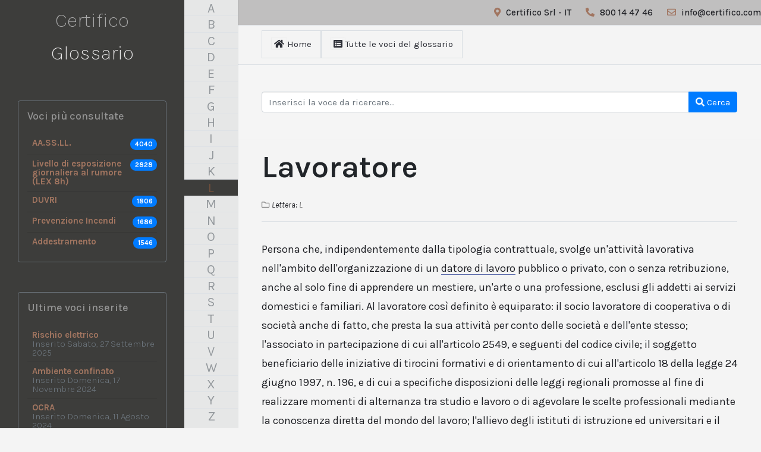

--- FILE ---
content_type: text/html; charset=utf-8
request_url: https://glossario.certifico.com/l/lavoratore
body_size: 6649
content:
<!DOCTYPE html>
<html lang="it-it" dir="ltr">
   <head>
       <meta http-equiv="X-UA-Compatible" content="IE=edge" /><meta name="viewport" content="width=device-width, initial-scale=1" /><meta name="HandheldFriendly" content="true" /><meta name="apple-mobile-web-app-capable" content="YES" /> <!-- document meta -->
       <meta charset="utf-8">
	<meta name="author" content="Magneto">
	<meta name="description" content="Persona che, indipendentemente dalla tipologia contrattuale, svolge un'attività lavorativa nell'ambito dell'organizzazione di un datore di lavoro">
	<meta name="generator" content="Joomla! - Open Source Content Management">
	<title>Glossario Certifico - Lavoratore</title>
	<link href="https://glossario.certifico.com/component/finder/search?format=opensearch&amp;Itemid=101" rel="search" title="OpenSearch Glossario Certifico" type="application/opensearchdescription+xml">
	<link href="/templates/tz_profiler/favicon.ico" rel="icon" type="image/vnd.microsoft.icon">
<style>#astroid-preloader{display:flex;align-items:center;background:rgb(255, 255, 255);height:100%;left:0;position:fixed;top:0;width:100%;z-index:99999}</style>
	<style>.sk-cube-grid{width:20px;height:20px;margin:0 auto}.sk-cube-grid .sk-cube{width:33.33%;height:33.33%;background-color:rgb(161, 117, 96);float:left;-webkit-animation:sk-cubeGridScaleDelay 1.3s infinite ease-in-out;animation:sk-cubeGridScaleDelay 1.3s infinite ease-in-out}.sk-cube-grid .sk-cube1{-webkit-animation-delay:.2s;animation-delay:.2s}.sk-cube-grid .sk-cube2{-webkit-animation-delay:.3s;animation-delay:.3s}.sk-cube-grid .sk-cube3{-webkit-animation-delay:.4s;animation-delay:.4s}.sk-cube-grid .sk-cube4{-webkit-animation-delay:.1s;animation-delay:.1s}.sk-cube-grid .sk-cube5{-webkit-animation-delay:.2s;animation-delay:.2s}.sk-cube-grid .sk-cube6{-webkit-animation-delay:.3s;animation-delay:.3s}.sk-cube-grid .sk-cube7{-webkit-animation-delay:0ms;animation-delay:0ms}.sk-cube-grid .sk-cube8{-webkit-animation-delay:.1s;animation-delay:.1s}.sk-cube-grid .sk-cube9{-webkit-animation-delay:.2s;animation-delay:.2s}@-webkit-keyframes sk-cubeGridScaleDelay{0%,100%,70%{-webkit-transform:scale3D(1,1,1);transform:scale3D(1,1,1)}35%{-webkit-transform:scale3D(0,0,1);transform:scale3D(0,0,1)}}@keyframes sk-cubeGridScaleDelay{0%,100%,70%{-webkit-transform:scale3D(1,1,1);transform:scale3D(1,1,1)}35%{-webkit-transform:scale3D(0,0,1);transform:scale3D(0,0,1)}}</style>
<script type="application/json" class="joomla-script-options new">{"joomla.jtext":{"MOD_FINDER_SEARCH_VALUE":"Inserisci la voce da ricercare..."},"bootstrap.tooltip":{".btn":{"animation":true,"container":"body","html":true,"trigger":"hover focus","boundary":"clippingParents","sanitize":true},"a":{"animation":true,"container":"body","html":true,"trigger":"hover focus","boundary":"clippingParents","sanitize":true}},"system.paths":{"root":"","rootFull":"https:\/\/glossario.certifico.com\/","base":"","baseFull":"https:\/\/glossario.certifico.com\/"},"csrf.token":"9d29630d6922d84c3734cbad45cf56cf"}</script>
	<script src="/media/system/js/core.min.js?37ffe4186289eba9c5df81bea44080aff77b9684"></script>
	<script src="/media/vendor/bootstrap/js/bootstrap-es5.min.js?5.3.2" nomodule defer></script>
	<script src="/media/com_finder/js/finder-es5.min.js?e6d3d1f535e33b5641e406eb08d15093e7038cc2" nomodule defer></script>
	<script src="/media/vendor/bootstrap/js/alert.min.js?5.3.2" type="module"></script>
	<script src="/media/vendor/bootstrap/js/button.min.js?5.3.2" type="module"></script>
	<script src="/media/vendor/bootstrap/js/carousel.min.js?5.3.2" type="module"></script>
	<script src="/media/vendor/bootstrap/js/collapse.min.js?5.3.2" type="module"></script>
	<script src="/media/vendor/bootstrap/js/dropdown.min.js?5.3.2" type="module"></script>
	<script src="/media/vendor/bootstrap/js/modal.min.js?5.3.2" type="module"></script>
	<script src="/media/vendor/bootstrap/js/offcanvas.min.js?5.3.2" type="module"></script>
	<script src="/media/vendor/bootstrap/js/popover.min.js?5.3.2" type="module"></script>
	<script src="/media/vendor/bootstrap/js/scrollspy.min.js?5.3.2" type="module"></script>
	<script src="/media/vendor/bootstrap/js/tab.min.js?5.3.2" type="module"></script>
	<script src="/media/vendor/bootstrap/js/toast.min.js?5.3.2" type="module"></script>
	<script src="/media/com_finder/js/finder.min.js?a2c3894d062787a266d59d457ffba5481b639f64" type="module"></script>
	<script src="/media/mod_menu/js/menu-es5.min.js?8c65cae6106a66d5d95f30cce5dd8910" nomodule defer></script>
 <!-- joomla head -->
       <link href="https://glossario.certifico.com/images/Glossario.png" rel="shortcut icon" type="image/png" sizes="any" /><link href="https://fonts.googleapis.com/css2?family=Karla:ital,wght@0,200;0,300;0,400;0,500;0,600;0,700;0,800;1,200;1,300;1,400;1,500;1,600;1,700;1,800&display=swap" rel="stylesheet" type="text/css" />
<link href="https://glossario.certifico.com/media/jollyany/assets/fonts/linearicons/font.css?v=2.5.18" rel="stylesheet" type="text/css" />
<link href="https://glossario.certifico.com/templates/tz_profiler/assets/jquery.mCustomScrollbar.min.css?v=2.5.18" rel="stylesheet" type="text/css" />
<link href="https://glossario.certifico.com/templates/tz_profiler/scss/custom-mg.css?v=2.5.18" rel="stylesheet" type="text/css" />
<link href="https://use.fontawesome.com/releases/v6.0.0/css/all.css" data-version="6.0.0" rel="stylesheet" type="text/css" />
<link href="https://glossario.certifico.com/media/system/css/joomla-fontawesome.css?v=2.5.18" rel="stylesheet" type="text/css" />
<link href="https://glossario.certifico.com/templates/tz_profiler/css/compiled-ba9690a2b05e3bf32c554e2e13ef6b33.css?v=2.5.18" rel="stylesheet" type="text/css" />
<link href="https://glossario.certifico.com/templates/tz_profiler/css/compiled-389143e0aa634aad1a86104a0d528ecb.css?v=2.5.18" rel="stylesheet" type="text/css" />
 <!-- head styles -->
       <script src="https://glossario.certifico.com/templates/tz_profiler/assets/jquery.mCustomScrollbar.concat.min.js?v=2.5.18"></script><script src="https://glossario.certifico.com/templates/tz_profiler/js/custom.js?v=2.5.18"></script><link rel="preconnect" href="https://fonts.gstatic.com"> <!-- head scripts -->
</head>
   <body class="site astroid-framework com-content view-article layout-blog itemid-129 header-sidebar-left l-alias tp-style-13 it-IT ltr">
   <a title="Back to Top" id="astroid-backtotop" class="rounded" href="javascript:void(0)" style="border-radius : 2px;background:rgb(161, 117, 96);padding:10px;"><i class="fas fa-arrow-up" style="font-size:20px;color:rgb(255, 255, 255);"></i></a><!-- astroid container -->
<div class="astroid-container">
    <!-- header starts -->
<header id="astroid-header" class="astroid-header astroid-sidebar-header sidebar-dir-left h-100 has-sidebar">
    <div class="astroid-sidebar-content h-100">
        <div class="astroid-sidebar-collapsable">
            <i class="fa"></i>
        </div>
        <div class="profiler-sidebar-container h-100">
            <div class="profiler-sidebar-content sidebar-content-left h-100">
                                    <div class="astroid-sidebar-mobile-menu">
                        <div class="header-mobilemenu-trigger burger-menu-button align-self-center"
                             data-offcanvas="#astroid-mobilemenu" data-effect="mobilemenu-slide">
                            <button class="button" type="button"><span class="box"><span class="inner"></span></span>
                            </button>
                        </div>
                    </div>
                                <div class="row header-align-items">
                    <div class="col-lg-3 col-md-5 col-sm-5 col-sidebar-content">
                        <div class="astroid-sidebar-logo">
                            <!-- logo starts -->
    <!-- text logo starts -->
        <div class="logo-wrapper astroid-logo astroid-logo-text d-flex align-items-center flex-column mr-0 mr-lg-4">
        <a target="_self" class="site-title" href="https://glossario.certifico.com/">Certifico </a>        <p class="site-tagline">Glossario</p>    </div>
    <!-- text logo ends -->
<!-- logo ends -->                        </div>
                    </div>
                    <div class="col-lg-9 col-md-7 col-sm-7 col-sidebar-content">
                                                    <div class="astroid-sidebar-block">
                                <div class="header-block-item">    <div class="moduletable ">
        <div class="card astroid-sidebar-header border-secondary"><div class="card-body text-white">                    <h6 class="module-title">Voci più consultate</h6>  <!-- <span class="article-icon article-icon-quote"><i class="fas fa-star"></i></span> -->
<ul class="list-group list-group-flush">
    <li itemscope itemtype="https://schema.org/Article" class="list-group-item d-flex justify-content-between align-items-start ps-0 pe-0 astroid-sidebar-header">
		<div class="ms-2 me-auto lh-1">
			<a href="/a/aa-ss-ll" itemprop="url" data-bs-toggle="tooltip" title="Aziende Sanitarie Locali" data-bs-original-title="Aziende Sanitarie Locali">
				<div class="fw-bold">AA.SS.LL.</div>
			</a>
		</div>
		<span class="badge bg-primary rounded-pill">4040</span>      
  	</li>
    <li itemscope itemtype="https://schema.org/Article" class="list-group-item d-flex justify-content-between align-items-start ps-0 pe-0 astroid-sidebar-header">
		<div class="ms-2 me-auto lh-1">
			<a href="/l/livello-di-esposizione-giornaliera-al-rumore-lex-8h" itemprop="url" data-bs-toggle="tooltip" title="Valore medio, ponderato in funzione del tempo, dei livelli di esposizione al rumore per una giornata lavorativa nominale di 8 ore" data-bs-original-title="Valore medio, ponderato in funzione del tempo, dei livelli di esposizione al rumore per una giornata lavorativa nominale di 8 ore">
				<div class="fw-bold">Livello di esposizione giornaliera al rumore (LEX 8h)</div>
			</a>
		</div>
		<span class="badge bg-primary rounded-pill">2828</span>      
  	</li>
    <li itemscope itemtype="https://schema.org/Article" class="list-group-item d-flex justify-content-between align-items-start ps-0 pe-0 astroid-sidebar-header">
		<div class="ms-2 me-auto lh-1">
			<a href="/d/duvri" itemprop="url" data-bs-toggle="tooltip" title="Documento Unico di Valutazione dei Rischi da Interferenze" data-bs-original-title="Documento Unico di Valutazione dei Rischi da Interferenze">
				<div class="fw-bold">DUVRI</div>
			</a>
		</div>
		<span class="badge bg-primary rounded-pill">1806</span>      
  	</li>
    <li itemscope itemtype="https://schema.org/Article" class="list-group-item d-flex justify-content-between align-items-start ps-0 pe-0 astroid-sidebar-header">
		<div class="ms-2 me-auto lh-1">
			<a href="/p/prevenzione-incendi" itemprop="url" data-bs-toggle="tooltip" title="Accorgimenti e modi di azione intesi ad evitare l'insorgenza di un incendio e a limitarne le conseguenze" data-bs-original-title="Accorgimenti e modi di azione intesi ad evitare l'insorgenza di un incendio e a limitarne le conseguenze">
				<div class="fw-bold">Prevenzione Incendi</div>
			</a>
		</div>
		<span class="badge bg-primary rounded-pill">1686</span>      
  	</li>
    <li itemscope itemtype="https://schema.org/Article" class="list-group-item d-flex justify-content-between align-items-start ps-0 pe-0 astroid-sidebar-header">
		<div class="ms-2 me-auto lh-1">
			<a href="/a/addestramento" itemprop="url" data-bs-toggle="tooltip" title="Attività dirette a fare apprendere ai lavoratori l'uso corretto di attrezzature, macchine, impianti, sostanze, dispositivi, e le procedure di lavoro" data-bs-original-title="Attività dirette a fare apprendere ai lavoratori l'uso corretto di attrezzature, macchine, impianti, sostanze, dispositivi, e le procedure di lavoro">
				<div class="fw-bold">Addestramento </div>
			</a>
		</div>
		<span class="badge bg-primary rounded-pill">1546</span>      
  	</li>
</ul> </div></div> </div> </div>                            </div>
                                            </div>
                    <div class="col-lg-9 col-md-7 col-sm-7 col-sidebar-content">
                                                    <div class="astroid-sidebar-block">
                                <div class="header-block-item">    <div class="moduletable ">
        <div class="card astroid-sidebar-header border-secondary"><div class="card-body text-white">                    <h6 class="module-title">Ultime voci inserite</h6>  <!-- <span class="article-icon article-icon-youtube"><i class="fas fa-pen-square fa-flip-horizontal"></i></span> -->
<ul class="list-group list-group-flush">
    <li itemscope itemtype="https://schema.org/Article" class="list-group-item d-flex justify-content-between align-items-start ps-0 pe-0 astroid-sidebar-header">
		<div class="ms-2 me-auto lh-1">
			<a href="/r/rischio-elettrico" itemprop="url" data-bs-toggle="tooltip" title="" data-bs-original-title="">
				<span class="fw-bold">Rischio elettrico</span><br/>
			</a>
			<span class="fw-light text-muted">
	      		Inserito Sabato, 27 Settembre 2025          	</span>
		</div>
  	</li>
    <li itemscope itemtype="https://schema.org/Article" class="list-group-item d-flex justify-content-between align-items-start ps-0 pe-0 astroid-sidebar-header">
		<div class="ms-2 me-auto lh-1">
			<a href="/a/ambiente-confinato" itemprop="url" data-bs-toggle="tooltip" title="" data-bs-original-title="">
				<span class="fw-bold">Ambiente confinato</span><br/>
			</a>
			<span class="fw-light text-muted">
	      		Inserito Domenica, 17 Novembre 2024          	</span>
		</div>
  	</li>
    <li itemscope itemtype="https://schema.org/Article" class="list-group-item d-flex justify-content-between align-items-start ps-0 pe-0 astroid-sidebar-header">
		<div class="ms-2 me-auto lh-1">
			<a href="/o/ocra" itemprop="url" data-bs-toggle="tooltip" title="" data-bs-original-title="">
				<span class="fw-bold">OCRA</span><br/>
			</a>
			<span class="fw-light text-muted">
	      		Inserito Domenica, 11 Agosto 2024          	</span>
		</div>
  	</li>
    <li itemscope itemtype="https://schema.org/Article" class="list-group-item d-flex justify-content-between align-items-start ps-0 pe-0 astroid-sidebar-header">
		<div class="ms-2 me-auto lh-1">
			<a href="/t/tlv" itemprop="url" data-bs-toggle="tooltip" title="" data-bs-original-title="">
				<span class="fw-bold">TLV</span><br/>
			</a>
			<span class="fw-light text-muted">
	      		Inserito Mercoledì, 27 Marzo 2024          	</span>
		</div>
  	</li>
    <li itemscope itemtype="https://schema.org/Article" class="list-group-item d-flex justify-content-between align-items-start ps-0 pe-0 astroid-sidebar-header">
		<div class="ms-2 me-auto lh-1">
			<a href="/b/bei" itemprop="url" data-bs-toggle="tooltip" title="" data-bs-original-title="">
				<span class="fw-bold">BEI</span><br/>
			</a>
			<span class="fw-light text-muted">
	      		Inserito Mercoledì, 27 Marzo 2024          	</span>
		</div>
  	</li>
</ul> </div></div> </div> </div>                            </div>
                                            </div>
                </div>
            </div>
            <div class="astroid-sidebar-menu">
                <ul class="astroid-sidebar-menu"><li class="nav-item nav-item-id-120 nav-item-level-1"><!--menu link starts-->
<a href="/a" title="" class=" nav-link-item-id-120 nav-link item-link-component item-level-1" data-drop-action="hover">
   <span class="nav-title">
                                          A                              </span>
   </a>
<!--menu link ends--></li><li class="nav-item nav-item-id-121 nav-item-level-1"><!--menu link starts-->
<a href="/b" title="" class=" nav-link-item-id-121 nav-link item-link-component item-level-1" data-drop-action="hover">
   <span class="nav-title">
                                          B                              </span>
   </a>
<!--menu link ends--></li><li class="nav-item nav-item-id-122 nav-item-level-1"><!--menu link starts-->
<a href="/c" title="" class=" nav-link-item-id-122 nav-link item-link-component item-level-1" data-drop-action="hover">
   <span class="nav-title">
                                          C                              </span>
   </a>
<!--menu link ends--></li><li class="nav-item nav-item-id-123 nav-item-level-1"><!--menu link starts-->
<a href="/d" title="" class=" nav-link-item-id-123 nav-link item-link-component item-level-1" data-drop-action="hover">
   <span class="nav-title">
                                          D                              </span>
   </a>
<!--menu link ends--></li><li class="nav-item nav-item-id-124 nav-item-level-1"><!--menu link starts-->
<a href="/e" title="" class=" nav-link-item-id-124 nav-link item-link-component item-level-1" data-drop-action="hover">
   <span class="nav-title">
                                          E                              </span>
   </a>
<!--menu link ends--></li><li class="nav-item nav-item-id-125 nav-item-level-1"><!--menu link starts-->
<a href="/f" title="" class=" nav-link-item-id-125 nav-link item-link-component item-level-1" data-drop-action="hover">
   <span class="nav-title">
                                          F                              </span>
   </a>
<!--menu link ends--></li><li class="nav-item nav-item-id-126 nav-item-level-1"><!--menu link starts-->
<a href="/g" title="" class=" nav-link-item-id-126 nav-link item-link-component item-level-1" data-drop-action="hover">
   <span class="nav-title">
                                          G                              </span>
   </a>
<!--menu link ends--></li><li class="nav-item nav-item-id-127 nav-item-level-1"><!--menu link starts-->
<a href="/h" title="" class=" nav-link-item-id-127 nav-link item-link-component item-level-1" data-drop-action="hover">
   <span class="nav-title">
                                          H                              </span>
   </a>
<!--menu link ends--></li><li class="nav-item nav-item-id-128 nav-item-level-1"><!--menu link starts-->
<a href="/i" title="" class=" nav-link-item-id-128 nav-link item-link-component item-level-1" data-drop-action="hover">
   <span class="nav-title">
                                          I                              </span>
   </a>
<!--menu link ends--></li><li class="nav-item nav-item-id-162 nav-item-level-1"><!--menu link starts-->
<a href="/j" title="" class=" nav-link-item-id-162 nav-link item-link-component item-level-1" data-drop-action="hover">
   <span class="nav-title">
                                          J                              </span>
   </a>
<!--menu link ends--></li><li class="nav-item nav-item-id-163 nav-item-level-1"><!--menu link starts-->
<a href="/k" title="" class=" nav-link-item-id-163 nav-link item-link-component item-level-1" data-drop-action="hover">
   <span class="nav-title">
                                          K                              </span>
   </a>
<!--menu link ends--></li><li class="nav-item nav-item-id-129 nav-item-level-1 nav-item-current nav-item-active"><!--menu link starts-->
<a href="/l" title="" class=" nav-link-item-id-129 nav-link active item-link-component item-level-1" data-drop-action="hover">
   <span class="nav-title">
                                          L                              </span>
   </a>
<!--menu link ends--></li><li class="nav-item nav-item-id-130 nav-item-level-1"><!--menu link starts-->
<a href="/m" title="" class=" nav-link-item-id-130 nav-link item-link-component item-level-1" data-drop-action="hover">
   <span class="nav-title">
                                          M                              </span>
   </a>
<!--menu link ends--></li><li class="nav-item nav-item-id-131 nav-item-level-1"><!--menu link starts-->
<a href="/n" title="" class=" nav-link-item-id-131 nav-link item-link-component item-level-1" data-drop-action="hover">
   <span class="nav-title">
                                          N                              </span>
   </a>
<!--menu link ends--></li><li class="nav-item nav-item-id-132 nav-item-level-1"><!--menu link starts-->
<a href="/o" title="" class=" nav-link-item-id-132 nav-link item-link-component item-level-1" data-drop-action="hover">
   <span class="nav-title">
                                          O                              </span>
   </a>
<!--menu link ends--></li><li class="nav-item nav-item-id-133 nav-item-level-1"><!--menu link starts-->
<a href="/p" title="" class=" nav-link-item-id-133 nav-link item-link-component item-level-1" data-drop-action="hover">
   <span class="nav-title">
                                          P                              </span>
   </a>
<!--menu link ends--></li><li class="nav-item nav-item-id-134 nav-item-level-1"><!--menu link starts-->
<a href="/q" title="" class=" nav-link-item-id-134 nav-link item-link-component item-level-1" data-drop-action="hover">
   <span class="nav-title">
                                          Q                              </span>
   </a>
<!--menu link ends--></li><li class="nav-item nav-item-id-135 nav-item-level-1"><!--menu link starts-->
<a href="/r" title="" class=" nav-link-item-id-135 nav-link item-link-component item-level-1" data-drop-action="hover">
   <span class="nav-title">
                                          R                              </span>
   </a>
<!--menu link ends--></li><li class="nav-item nav-item-id-136 nav-item-level-1"><!--menu link starts-->
<a href="/s" title="" class=" nav-link-item-id-136 nav-link item-link-component item-level-1" data-drop-action="hover">
   <span class="nav-title">
                                          S                              </span>
   </a>
<!--menu link ends--></li><li class="nav-item nav-item-id-137 nav-item-level-1"><!--menu link starts-->
<a href="/t" title="" class=" nav-link-item-id-137 nav-link item-link-component item-level-1" data-drop-action="hover">
   <span class="nav-title">
                                          T                              </span>
   </a>
<!--menu link ends--></li><li class="nav-item nav-item-id-138 nav-item-level-1"><!--menu link starts-->
<a href="/u" title="" class=" nav-link-item-id-138 nav-link item-link-component item-level-1" data-drop-action="hover">
   <span class="nav-title">
                                          U                              </span>
   </a>
<!--menu link ends--></li><li class="nav-item nav-item-id-139 nav-item-level-1"><!--menu link starts-->
<a href="/v" title="" class=" nav-link-item-id-139 nav-link item-link-component item-level-1" data-drop-action="hover">
   <span class="nav-title">
                                          V                              </span>
   </a>
<!--menu link ends--></li><li class="nav-item nav-item-id-164 nav-item-level-1"><!--menu link starts-->
<a href="/w" title="" class=" nav-link-item-id-164 nav-link item-link-component item-level-1" data-drop-action="hover">
   <span class="nav-title">
                                          W                              </span>
   </a>
<!--menu link ends--></li><li class="nav-item nav-item-id-165 nav-item-level-1"><!--menu link starts-->
<a href="/x" title="" class=" nav-link-item-id-165 nav-link item-link-component item-level-1" data-drop-action="hover">
   <span class="nav-title">
                                          X                              </span>
   </a>
<!--menu link ends--></li><li class="nav-item nav-item-id-166 nav-item-level-1"><!--menu link starts-->
<a href="/y" title="" class=" nav-link-item-id-166 nav-link item-link-component item-level-1" data-drop-action="hover">
   <span class="nav-title">
                                          Y                              </span>
   </a>
<!--menu link ends--></li><li class="nav-item nav-item-id-140 nav-item-level-1"><!--menu link starts-->
<a href="/z" title="" class=" nav-link-item-id-140 nav-link item-link-component item-level-1" data-drop-action="hover">
   <span class="nav-title">
                                          Z                              </span>
   </a>
<!--menu link ends--></li></ul>            </div>
        </div>
    </div>
</header>
<!-- header ends --><div class="astroid-offcanvas d-none d-init" id="astroid-offcanvas">
   <div class="burger-menu-button active">
    <button aria-label="Off-Canvas Toggle" type="button" class="button close-offcanvas offcanvas-close-btn">
        <span class="box">
            <span class="inner"></span>
        </span>
    </button>
</div>   <div class="astroid-offcanvas-inner">
      <div class="alert alert-danger">Off Canvas sidebar is empty</div>   </div>
</div><div class="astroid-mobilemenu d-none d-init dir-left" data-class-prefix="astroid-mobilemenu" id="astroid-mobilemenu">
   <div class="burger-menu-button active">
      <button aria-label="Mobile Menu Toggle" type="button" class="button close-offcanvas offcanvas-close-btn">
         <span class="box">
            <span class="inner"></span>
         </span>
      </button>
   </div>
   <ul class="astroid-mobile-menu d-none"></ul></div>    <!-- astroid content -->
    <div class="astroid-content has-sidebar sidebar-dir-left">
                <!-- astroid layout -->
        <div class="astroid-layout astroid-layout-wide">
                        <!-- astroid wrapper -->
            <div class="astroid-wrapper">
                                <section class="astroid-section border-bottom top-bar" id="ts-531555558345677"><div class="astroid-row row no-gutters gx-0" id="ar-151555558345677"><div class="astroid-column col-lg-12 order-xl-0 order-lg-0 order-md-0 order-sm-0 order-0" id="ac-911555558345677"><div class="astroid-module-position d-flex justify-content-end hideonxs hideonsm" id="i-471555558453611"><div class="astroid-contact-info">
         <span class="astroid-contact-address">
                     <i class="fas fa-map-marker-alt"></i>
                           Certifico Srl - IT      </span>
   
         <span class="astroid-contact-phone">
                     <i class="fas fa-phone-alt"></i>
                           <a href="tel:800144746">800 14 47 46</a>
      </span>
   
   
         <span class="astroid-contact-email">
                     <i class="far fa-envelope"></i>
                           <a href="mailto:info@certifico.com">info@certifico.com</a>
      </span>
   
   </div></div></div></div></section><section class="astroid-section shadow-sm border-bottom" id="hs-1529472563843"><div class="container"><div class="astroid-row row" id="ar-1529472563843"><div class="astroid-column col-lg-9 order-xl-0 order-lg-0 order-md-0 order-sm-0 order-0 col-lg-12" id="ac-1529472563843"><div class="astroid-module-position" id="ph-1529472563843"><div class="jollyany-header no-card ">
        
<nav class="navbar navbar-expand-md" aria-label="Menu principale di tutti i glossari">
    <button class="navbar-toggler navbar-toggler-right" type="button" data-bs-toggle="collapse" data-bs-target="#navbar113" aria-controls="navbar113" aria-expanded="false" aria-label="Attiva / disattiva navigazione">
        <span class="icon-menu" aria-hidden="true"></span>
    </button>
    <div class="collapse navbar-collapse" id="navbar113">
        <ul class="mod-menu mod-list nav ">
<li class="nav-item item-101 default"><a href="/"> <span class="nav-title"><i class="fas fa-home fa-border"></i>Home</span></a></li><li class="nav-item item-117 parent"><a href="/glossario"> <span class="nav-title"><i class="fas fa-list-alt fa-border"></i>Tutte le voci del glossario</span></a></li></ul>
    </div>
</nav>
</div>
</div></div></div></div></section><section class="astroid-section py-5" id="ts-451555907311432"><div class="container"><div class="astroid-row row" id="ar-701555907311432"><div class="astroid-column col-lg-12 order-xl-0 order-lg-0 order-md-0 order-sm-0 order-0" id="ac-651555907311432"><div class="astroid-module-position" id="bp-731555907356229"><div class="breadcrumbs no-card ">
        
<form class="mod-finder js-finder-searchform form-search" action="/component/finder/search?Itemid=101" method="get" role="search">
	<label for="mod-finder-searchword115" class="visually-hidden finder">Cerca nel glossario:</label><div class="mod-finder__search input-group"><input type="text" name="q" id="mod-finder-searchword115" class="js-finder-search-query form-control" value="" placeholder="Inserisci la voce da ricercare..."><button class="btn btn-primary" type="submit"><span class="icon-search icon-white" aria-hidden="true"></span> Cerca</button></div>
			<input type="hidden" name="Itemid" value="101"></form>
</div>
</div></div></div></div></section><section class="astroid-section astroid-component-section" id="cs-1528971561366"><div class="container"><div class="astroid-row row" id="ar-1528971561366"><div class="astroid-column col-lg-6 order-xl-0 order-lg-0 order-md-0 order-sm-0 order-0 col-lg-12" id="ac-511555906566780"><div class="astroid-message" id="am-711555907090073"><div id="system-message-container">
   </div>
</div><div class="astroid-component pt-3" id="ca-1121555907157112"><main class="astroid-component-area">
   <div class="item-page" itemscope itemtype="https://schema.org/Article">
   <meta itemprop="inLanguage" content="it-IT" />
   
      
          
         <div class="item-title">
                     <h1 itemprop="headline">
               Lavoratore            </h1>
                                                       </div>
               <div class="article-info-container" style="justify-content: start;">
                                <dl class="article-info muted">
      
      
      
               <dd class="category-name">
						<i class="far fa-folder"></i>
		Lettera: <a href="/l" itemprop="genre">L</a>	</dd>      
      
      
      
   
         
      
         </dl>                                                </div>

      
                                 <div class="articleBody" itemprop="articleBody">
                      <p>Persona che, indipendentemente dalla tipologia contrattuale, svolge un'attività lavorativa nell'ambito dell'organizzazione di un <a href="/d/datore-di-lavoro">datore di lavoro</a> pubblico o privato, con o senza retribuzione, anche al solo fine di apprendere un mestiere, un'arte o una professione, esclusi gli addetti ai servizi domestici e familiari. Al lavoratore così definito è equiparato: il socio lavoratore di cooperativa o di società  anche di fatto, che presta la sua attività per conto delle società e dell'ente stesso; l'associato in partecipazione di cui all'articolo 2549, e seguenti del codice civile; il soggetto beneficiario delle iniziative di tirocini formativi e di orientamento di cui all'articolo 18 della legge 24 giugno 1997, n. 196, e di cui a specifiche disposizioni delle leggi regionali promosse al fine di realizzare momenti di alternanza tra studio e lavoro o di agevolare le scelte professionali mediante la conoscenza diretta del mondo del lavoro; l'allievo degli istituti di istruzione ed universitari e il partecipante ai corsi di <a href="/f/formazione">formazione</a> professionale nei quali si faccia uso di laboratori, attrezzature di lavoro in genere, <a href="/a/agenti-chimici">agenti chimici</a>, <a href="/a/agenti-fisici">fisici</a> e biologici, ivi comprese le apparecchiature fornite di <a href="/v/videoterminale">videoterminali</a> limitatamente ai periodi in cui l'allievo sia effettivamente applicato alle strumentazioni o ai laboratori in questione; il volontario, come definito dalla legge 1° agosto 1991, n. 266; i volontari del Corpo nazionale dei vigili del fuoco e della protezione civile;(1); il lavoratore di cui al decreto legislativo 1° dicembre 1997, n. 468, e successive modificazioni.</p>
<p><em>Nota<br />(1) Il D. Lgs. 3 agosto 2009, n. 106 ha disposto (con l'art. 2, comma 1) che all'articolo 2, comma 1, lettera a), del presente decreto, le parole: 'il volontario, come definito dalla legge 11 agosto 1991m n. 266' sono soppresse'.</em></p>               </div>

      
                                          </div>
</main></div></div></div></div></section><section class="astroid-section astroid-footer-section py-4 text-center" id="fs-1528971627712"><div class="container"><div class="astroid-row row" id="ar-1528971627712"><div class="astroid-column col-lg-12 order-xl-0 order-lg-0 order-md-0 order-sm-0 order-0" id="ac-1528971627712"><div class="astroid-module-position" id="pf-1528971723326"><div id="astroid-footer" class="astroid-footer">© Certifico Srl | 2000 / 2026</div></div></div></div></div></section>                            </div>
            <!-- end of astroid wrapper -->
                    </div>
        <!-- end of astroid layout -->
            </div>
    <!-- end of astroid content -->
    </div>
<!-- end of astroid container -->
<div id="astroid-preloader">
   <div class="sk-cube-grid"> <div class="sk-cube sk-cube1"></div><div class="sk-cube sk-cube2"></div><div class="sk-cube sk-cube3"></div><div class="sk-cube sk-cube4"></div><div class="sk-cube sk-cube5"></div><div class="sk-cube sk-cube6"></div><div class="sk-cube sk-cube7"></div><div class="sk-cube sk-cube8"></div><div class="sk-cube sk-cube9"></div></div></div>   <!-- body and layout -->
   <script src="https://glossario.certifico.com/media/astroid/assets/vendor/jquery/jquery-3.5.1.min.js?v=2.5.18"></script><script src="https://glossario.certifico.com/media/astroid/assets/vendor/jquery/jquery.noConflict.js?v=2.5.18"></script><script src="https://glossario.certifico.com/media/astroid/assets/vendor/astroid/js/offcanvas.js?v=2.5.18"></script><script src="https://glossario.certifico.com/media/astroid/assets/vendor/astroid/js/mobilemenu.js?v=2.5.18"></script><script src="https://glossario.certifico.com/media/jollyany/assets/js/uikit.min.js?v=2.5.18"></script><script src="https://glossario.certifico.com/media/jollyany/assets/js/uikit-icons.min.js?v=2.5.18"></script><script src="https://glossario.certifico.com/media/jollyany/assets/js/frontend.min.js?v=2.5.18"></script><script src="https://glossario.certifico.com/media/astroid/assets/vendor/astroid/js/script.js?v=2.5.18"></script><script>jQuery.noConflict(true);</script> <!-- body scripts -->
   </body> <!-- document body -->
</html> <!-- document end -->

--- FILE ---
content_type: text/css
request_url: https://glossario.certifico.com/templates/tz_profiler/scss/custom-mg.css?v=2.5.18
body_size: -26
content:
.twoColumns {
	column-count: 2;
	column-gap: 20px;
}

.btn-primary {
	color: #FFF !important;
}

--- FILE ---
content_type: text/css
request_url: https://glossario.certifico.com/templates/tz_profiler/css/compiled-389143e0aa634aad1a86104a0d528ecb.css?v=2.5.18
body_size: 1429
content:
html{font-weight:400;text-transform:none;font-size:15px;letter-spacing:0em;line-height:1.7em;font-family:Karla, Georgia, serif;}.top-bar{font-weight:500;text-transform:none;font-size:1em;letter-spacing:0em;line-height:1em;font-family:Karla, Georgia, serif;}.articleBody, #eb .eb-entry-article, .tpItemPage > #tz-portfolio-template-body{font-weight:400;text-transform:none;font-size:18px;letter-spacing:0em;line-height:1.8em;font-family:Karla, MS Sans Serif, Geneva, sans-serif;}.astroid-header-section, .astroid-sidebar-header{font-weight:400;text-transform:none;font-size:15px;letter-spacing:0em;line-height:1.7em;font-family:Karla, Arial, Helvetica, sans-serif;}h1,h2,h3,h4,h5,h6{ color: rgb(33, 37, 41);}header h1,header h2,header h3,header h4,header h5,header h6{ color: rgb(149, 149, 149);}body header a{ color: rgb(161, 117, 96);}body header a:hover{ color: rgb(111, 78, 59);}.tpp-bootstrap a{ color: rgb(111, 78, 59);}.tpp-bootstrap a:hover, a.uk-link-heading:hover, .uk-link-heading a:hover, .uk-link-toggle:hover .uk-link-heading, .uk-link-toggle:focus .uk-link-heading{ color: rgb(161, 117, 96);}.jollyany-login-icon > i{ color: rgb(161, 117, 96) !important;}.jollyany-hikacart-icon > i{ color: rgb(161, 117, 96) !important;}.astroid-sidebar-menu .nav-item-submenu a.item-link-component {color:rgb(0, 0, 0);}.astroid-sidebar-menu .nav-item-submenu a.item-link-component:hover {color:rgb(255, 255, 255);}.astroid-sidebar-menu .nav-item-submenu a.item-link-component.active {color:rgb(111, 78, 59);}.astroid-sidebar-menu .navbar-subnav {background-color:rgb(255, 255, 255);}.astroid-offcanvas {width: 320px;} .astroid-offcanvas .dropdown-menus {width: 320px !important;}.st-effect-2.astroid-offcanvas-open .astroid-content{-webkit-transform:translate3d(320px, 0, 0);transform:translate3d(320px, 0, 0);}.st-effect-2.astroid-offcanvas-open .st-effect-2.astroid-offcanvas{-webkit-transform:translate3d(0%, 0, 0);transform:translate3d(0%, 0, 0);}.astroid-offcanvas-opened .astroid-wrapper{background:rgb(173, 181, 189);}.st-effect-2.astroid-offcanvas{z-index:0 !important;}.st-effect-2.astroid-offcanvas-open .st-effect-2.astroid-offcanvas{visibility: visible; -webkit-transition:-webkit-transform 0.5s;transition:transform 0.5s;}.st-effect-2.astroid-offcanvas::after{display:none;}.offcanvasDirRight .st-effect-2.astroid-offcanvas-open .astroid-content{-webkit-transform:translate3d(-320px, 0, 0);transform:translate3d(-320px, 0, 0);}.mobilemenu-slide.astroid-mobilemenu{visibility:visible;-webkit-transform:translate3d(-100%, 0, 0);transform:translate3d(-100%, 0, 0);}.mobilemenu-slide.astroid-mobilemenu-open .mobilemenu-slide.astroid-mobilemenu {visibility:visible;-webkit-transform:translate3d(0, 0, 0);transform:translate3d(0, 0, 0);}.mobilemenu-slide.astroid-mobilemenu::after{display:none;}#ts-531555558345677{background-color:rgb(192, 191, 191);}#ts-451555907311432{background-color:rgb(245, 245, 245);}#pf-1528971723326{color:rgb(125, 122, 122);}#pf-1528971723326 a{color:rgb(127, 115, 115);}#pf-1528971723326 a:hover{color:rgb(148, 140, 140);}body, .body{font-weight:400;text-transform:none;font-size:15px;letter-spacing:0em;line-height:1.7em;font-family:Karla, Georgia, serif;}h1, .h1{font-weight:600;text-transform:none;font-size:3.5em;letter-spacing:0em;line-height:1.2em;font-family:Karla, Georgia, serif;}h2, .h2{font-weight:600;text-transform:none;font-size:2em;letter-spacing:0em;line-height:1.2em;font-family:Karla, Georgia, serif;}h3, .h3{font-weight:600;text-transform:none;font-size:1.8em;letter-spacing:0em;line-height:1.2em;font-family:Karla, Georgia, serif;}h4, .h4{font-weight:500;text-transform:none;font-size:1.6em;letter-spacing:0em;line-height:1.2em;font-family:Karla, Georgia, serif;}h5, .h5{font-weight:500;text-transform:none;font-size:1.4em;letter-spacing:0em;line-height:1.2em;font-family:Karla, Georgia, serif;}h6, .h6{font-weight:500;text-transform:none;font-size:1.2em;letter-spacing:0em;line-height:1.2em;font-family:Karla, Georgia, serif;}.astroid-logo-text, .astroid-logo-text > a.site-title{color:rgb(169, 169, 169);font-weight:100;text-transform:none;font-size:1.5em;letter-spacing:0em;line-height:0.866em;font-family:Karla, Garamond, serif;}.astroid-logo-text > p.site-tagline{color:rgb(233, 232, 232);font-weight:200;text-transform:none;font-size:1.5em;letter-spacing:0em;line-height:1.236em;font-family:Karla, Garamond, serif;}.astroid-nav > li > a, .astroid-sidebar-menu > li > a{font-weight:400;text-transform:uppercase;font-size:3vh;letter-spacing:0em;line-height:0.5vh;font-family:Karla, Arial, Helvetica, sans-serif;}.nav-submenu-container .nav-submenu > li, .jddrop-content .megamenu-item .megamenu-menu li, .nav-submenu{font-weight:400;text-transform:none;font-size:1em;letter-spacing:0em;line-height:2em;font-family:Karla, Georgia, serif;}html{background-color:rgb(244, 244, 244);}body{background-color:rgb(244, 244, 244);color:rgb(31, 32, 37);}body a{color:rgb(111, 78, 59);}body a:hover{color:rgb(161, 117, 96);}header{color:rgb(149, 149, 149);}.astroid-header-section, .astroid-sidebar-header{background-color:rgb(61, 61, 59);}.astroid-logo-text .site-title{color:rgb(255, 255, 255);}.astroid-logo-text .site-tagline{color:rgb(255, 255, 255);}.astroid-nav .nav-item-active, .astroid-sidebar-menu .nav-item-active{background-color:rgb(61, 61, 59);}.astroid-nav .nav-link, .astroid-sidebar-menu .nav-link{color:rgb(147, 152, 156);}.astroid-nav .nav-link:hover, .astroid-sidebar-menu .nav-link:hover{color:rgb(161, 117, 96);}.astroid-nav .nav-link:focus, .astroid-sidebar-menu .nav-link:focus{color:rgb(161, 117, 96);}.astroid-nav .nav-link:active, .astroid-nav .nav-link.active, .astroid-sidebar-menu .nav-link:active, .astroid-sidebar-menu .nav-link.active{color:rgb(111, 78, 59);}.megamenu-container{background-color:rgb(255, 255, 255);}.megamenu-container .nav-submenu .nav-submenu{background-color:rgb(255, 255, 255);}.has-megamenu.open .arrow{border-bottom-color:rgb(255, 255, 255);}.megamenu-container li.nav-item-submenu > a{color:rgb(0, 0, 0);}.megamenu-container li.nav-item-submenu > a:hover{color:rgb(255, 255, 255);background-color:rgb(161, 117, 96);}.megamenu-container li.nav-item-submenu > a:active, .megamenu-container li.nav-item-submenu > a.active{color:rgb(255, 255, 255);background-color:rgb(111, 78, 59);}.astroid-offcanvas, .astroid-offcanvas .burger-menu-button, .astroid-offcanvas .astroid-mobilemenu-container .astroid-mobilemenu-inner .dropdown-menus{ background-color: rgb(255, 255, 255) !important;}.astroid-offcanvas { color: rgb(0, 0, 0) !important;}.astroid-offcanvas .astroid-mobilemenu-container .astroid-mobilemenu-inner .menu-item a, .astroid-offcanvas .menu-indicator{ color: rgb(0, 0, 0) !important;}.astroid-offcanvas .astroid-mobilemenu-container .astroid-mobilemenu-inner .menu-item.active > a, .astroid-offcanvas .astroid-mobilemenu-container .astroid-mobilemenu-inner .menu-item.active > .nav-header, .astroid-offcanvas .astroid-mobilemenu-container .astroid-mobilemenu-inner .menu-item.nav-item-active > a, .astroid-offcanvas .astroid-offcanvas .astroid-mobilemenu-container .astroid-mobilemenu-inner .menu-item.nav-item-active > a + .menu-indicator{ color: rgb(161, 117, 96) !important;}.astroid-offcanvas .astroid-mobilemenu-container .astroid-mobilemenu-inner .menu-item.active, .astroid-offcanvas .astroid-mobilemenu-container .astroid-mobilemenu-inner .menu-item.nav-item-active { background-color: rgb(255, 255, 255) !important;}.astroid-contact-info i[class*="fa-"]{color:rgb(161, 117, 96);}.items-leading .article-title .page-header [itemprop="name"]{font-size:32px;}.items-row .article-title .page-header [itemprop="name"]{font-size:32px;}@media (max-width: 991.98px) {html{font-size:15px;letter-spacing:0em;line-height:1.7em;}.top-bar{font-size:1em;letter-spacing:0em;line-height:1em;}.articleBody, #eb .eb-entry-article, .tpItemPage > #tz-portfolio-template-body{font-size:18px;letter-spacing:0em;line-height:1.8em;}.astroid-header-section, .astroid-sidebar-header{font-size:15px;letter-spacing:0em;line-height:1.7em;}body, .body{font-size:15px;letter-spacing:0em;line-height:1.7em;}h1, .h1{font-size:3.2em;letter-spacing:0em;line-height:1.2em;}h2, .h2{font-size:2em;letter-spacing:0em;line-height:1.2em;}h3, .h3{font-size:1.8em;letter-spacing:0em;line-height:1.2em;}h4, .h4{font-size:1.6em;letter-spacing:0em;line-height:1.2em;}h5, .h5{font-size:1.4em;letter-spacing:0em;line-height:1.2em;}h6, .h6{font-size:1.2em;letter-spacing:0em;line-height:1.2em;}.astroid-logo-text, .astroid-logo-text > a.site-title{font-size:1.5em;letter-spacing:0em;line-height:0.866em;}.astroid-logo-text > p.site-tagline{font-size:1em;letter-spacing:0em;line-height:1.236em;}.astroid-nav > li > a, .astroid-sidebar-menu > li > a{font-size:3vh;letter-spacing:0em;line-height:0.5vh;}.nav-submenu-container .nav-submenu > li, .jddrop-content .megamenu-item .megamenu-menu li, .nav-submenu{font-size:1em;letter-spacing:0em;line-height:2em;}}@media (max-width: 767.98px) {html{font-size:15px;letter-spacing:0em;line-height:1.7em;}.top-bar{font-size:1em;letter-spacing:0em;line-height:1em;}.articleBody, #eb .eb-entry-article, .tpItemPage > #tz-portfolio-template-body{font-size:16px;letter-spacing:0em;line-height:1.8em;}.astroid-header-section, .astroid-sidebar-header{font-size:15px;letter-spacing:0em;line-height:1.7em;}body, .body{font-size:15px;letter-spacing:0em;line-height:1.7em;}h1, .h1{font-size:2.4em;letter-spacing:0em;line-height:1.2em;}h2, .h2{font-size:2em;letter-spacing:0em;line-height:1.2em;}h3, .h3{font-size:1.8em;letter-spacing:0em;line-height:1.2em;}h4, .h4{font-size:1.6em;letter-spacing:0em;line-height:1.2em;}h5, .h5{font-size:1.4em;letter-spacing:0em;line-height:1.2em;}h6, .h6{font-size:1.2em;letter-spacing:0em;line-height:1.2em;}.astroid-logo-text, .astroid-logo-text > a.site-title{font-size:1.5em;letter-spacing:0em;line-height:0.866em;}.astroid-logo-text > p.site-tagline{font-size:1em;letter-spacing:0em;line-height:1.236em;}.astroid-nav > li > a, .astroid-sidebar-menu > li > a{font-size:3vh;letter-spacing:0em;line-height:0.5vh;}.nav-submenu-container .nav-submenu > li, .jddrop-content .megamenu-item .megamenu-menu li, .nav-submenu{font-size:1em;letter-spacing:0em;line-height:2em;}}

--- FILE ---
content_type: text/javascript
request_url: https://glossario.certifico.com/templates/tz_profiler/js/custom.js?v=2.5.18
body_size: 34
content:
jQuery(function($){
    $(window).on('load', function () {
        $(".astroid-sidebar-content").mCustomScrollbar({
            scrollbarPosition: "outside",
            autoHideScrollbar: true
        });
    });
});